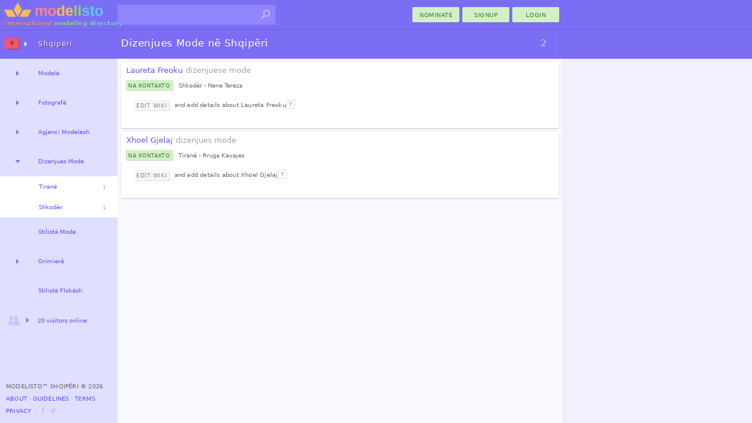

--- FILE ---
content_type: text/html; charset=utf-8
request_url: https://modelisto.com/al/Dizenjues-Mode-n%C3%AB-Shqip%C3%ABri-174042
body_size: 6418
content:



	
		<!DOCTYPE html>
		<html lang="sq-AL" itemscope itemtype="http://schema.org/WebPage">
		<head>
			
<script>
"use strict";var PageStatus;window.LoadStart=(new Date).getTime(),function(PageStatus){PageStatus[PageStatus.Error=0]="Error",PageStatus[PageStatus.Loading=1]="Loading",PageStatus[PageStatus.Default=2]="Default",PageStatus[PageStatus.Online=3]="Online"}(PageStatus||(PageStatus={}));class ALXPage{constructor(){this.Ver="",this.UID=0,this.TID=0,this.PID=0,this.SID="",this.Path="",this.Busy=!1,this.Title="",this.Debug=!1,this.Speed=0,this.Turbo=!1,this.CanTurbo=!1,this.Domain="",this.Mobile=!1,this.Desktop=!0,this.timeLast=0,this.timeStart=0,this.Items=[],this.Channel=0,this._IsReady=!1,this._OnReady=[],this._Status=PageStatus.Default}get Status(){return this._Status}set Status(status){this._Status=status,this.OnStatusChange&&this.OnStatusChange()}Url(){return this.Domain+this.Path}init(ver,uid,sid,debug,turbo,canTurbo,speed,mobile,domain,path,title){var _a,_b;this.Ver!=ver&&this.Ver?window.location.href=domain+path:(this.Ver=ver,this.UID=uid,this.TID=0,this.PID=0,this.SID=sid,this.Turbo=turbo,this.CanTurbo=canTurbo,this.Speed=speed,this.Mobile=mobile,this.Desktop=!mobile,this.Domain=domain,this.Path=path,this.Title=title||document.title,this.timeStart||(this.timeStart=(null===(_b=null===(_a=window.performance)||void 0===_a?void 0:_a.timing)||void 0===_b?void 0:_b.navigationStart)||(new Date).getTime()),this.timeLast=turbo?(new Date).getTime():window.LoadStart,this.timeStart>this.timeLast&&(this.timeStart=this.timeLast),(this.Debug=debug)&&(turbo&&canTurbo?console.log("⚡Turbo Response",this):console.log(this)),turbo&&(this._IsReady=!0))}Set(key,newItem){newItem||(newItem={Key:key});for(var i=0;i<this.Items.length;i++)if(this.Items[i].Key==key)return newItem.X=(this.Items[i].X||1)+1,void(this.Items[i]=newItem);this.Items.push(newItem)}Ready(){let o;for(this._IsReady=!0;o=this._OnReady.pop();)$TryRun(o.Action,o.Name)}OnReady(name,func){this._OnReady.push({Action:func,Name:name}),this._IsReady&&this.Ready()}track(key,request,color="unset"){try{var timeNow=(new Date).getTime(),tr={Key:key,Time:timeNow-this.timeLast};return request&&(tr.Request=timeNow-request),this.Set(key,tr),this.timeLast=timeNow,this.Debug&&console.log(`%c${tr.Key}`,`color: ${color};`,`${tr.Time}ms`),tr.Time}catch(x){return 0}}trackReset(){this.timeLast=(new Date).getTime()}trackSpeed(){return this.Speed=(new Date).getTime()-this.timeStart,this.Debug&&console.log({Speed:this.Speed}),this.Speed}KeyExists(key){for(var i of this.Items)if(i.Key==key)return!0;return!1}OnStatusChange(){}}var $ALXPage=new ALXPage;function $LogError(e,errorName){try{if($ALXPage.Status=PageStatus.Error,errorName&&(e.name&&(e.message=`${e.name}:${e.message}`),e.name=errorName),!$ALXPage.Debug){var xhr=new XMLHttpRequest;xhr.open("POST","/Log.aspx",!0),xhr.setRequestHeader("Content-Type","application/x-www-form-urlencoded; charset=UTF-8");var enc=encodeURIComponent,debugCTX=(window._ctxName||[]).join("-"),data=`name=${enc(e.name)}&window=${enc(window.location.href)}&message=${enc(e.message)}&ctx=${enc(debugCTX)}`;e.stack&&(data+=`&stack=${enc(e.stack)}`),xhr.send(encodeURI(data))}}catch(x){console.log("Error logging failed.")}finally{console.error(e)}}function $TryRun(func,tag){try{return func(),!0}catch(x){return $LogError(x,tag),!1}}window.onerror=function(eventOrMessage,source,fileno,columnNumber,error){return!!("Script error."!=eventOrMessage||source||fileno||columnNumber)&&(error||(error={message:`source:${source||"undefined"}\nfileno:${fileno||"undefined"}\ncolumnNumber:${columnNumber||"undefined"}\nevent:${eventOrMessage||"undefined"}`}),0==(null==$ALXPage?void 0:$ALXPage.Debug)&&$LogError(error,"Window"),!1)};
$ALXPage.init("1.47.0", Number( 0), "kibpewyxjysuwg3oq00fxh1q", Boolean( false), Boolean( false), Boolean( true), Number( 0), Boolean( false), "https://modelisto.com", "/al/Dizenjues-Mode-në-Shqipëri-174042", "Dizenjues Mode në Shqipëri · Modelisto");
</script>
<style>html {--vs-color-sbtl: #a2a2a2;--vs-color-off: #C6C6FF;--vs-color-bg: ghostwhite;--vs-color-d0: #F0F0FF;--vs-color-d1: #dfdfff;--vs-color-d2: #7b6ef5;--vs-color-dark: #4940a1;--vs-color-btn1: #d2f0c7;--vs-color-btn2: #427431;--vs-color-btnx1: #e1f3db;--vs-color-btnx2: #144a00;--vs-text-h3: 13px;--vs-text-small: 11px;--vs-text-tiny: 10px;--vs-text-nano: 8px;--vs-text-color: #646464;--vs-text-shadow: 0.3px 0.3px #2f0048;}html {--vs-color-header: var(--vs-color-d2);}.subtle {color: var(--vs-color-sbtl);}.vsclass-color-bg {background-color: var(--vs-color-bg);}.vsclass-color-d0 {background-color: var(--vs-color-d0);}.vsclass-color-d1 {background-color: var(--vs-color-d1);}.vsclass-text-tiny {font-size: var(--vs-text-tiny);}.vsclass-text-shadow {text-shadow: var(--vs-text-shadow);}</style>
<script defer src="/Scripts/dist/v1.47.0-ViewJQSR.js"></script>
<script defer src="/Scripts/dist/v1.47.0-ViewScriptD.js"></script>
<style>html {--vs-dnav2hover: var(--vs-color-d0);--vs-dnav2normal: var(--vs-color-d1);}</style>
<link rel="stylesheet" href="/Scripts/dist/v1.47.0-ViewScriptStyleD.css">

			
<meta charset="utf-8">
<meta name="mobile-web-app-capable" content="yes">

<meta name="geo.country" content="Albania">
<meta http-equiv="content-language" content="sq-AL">
<title>Dizenjues Mode në Shqipëri · Modelisto</title>
<meta property="og:title" content="Dizenjues Mode në Shqipëri">
	<meta property="og:description" name="description" content="Collectively edited list of important Fashion Designers in Albania. Contribute by adding new quality professionals.">
<link rel="canonical" href="https://modelisto.com/al/Dizenjues-Mode-n&#235;-Shqip&#235;ri-174042" />

	<link rel="publisher" href="https://plus.google.com/+Modelisto" />
	<meta name="msvalidate.01" content="29B28E1ED2694B1418EA90C3521A6E2F" />
	<meta name="p:domain_verify" content="0723a964e7168712f9acc439b8e06dea" />

<link rel="manifest" href="/App.json">
<link rel="shortcut icon" type="image/png" href="/favicon.png">

		</head>
		<body class="_d_ chrome" ondragstart="return false;">
	

<div class="vsui-top _List">
	<header class="body-header">
<div class="logo">
	<a href="https://modelisto.com"  data-lt="1" class="linkico">
	<img src="/App_Files/Image/Logo/Desktop.svg" alt="Modelisto International Modeling Directory" title="International Modeling Directory" />
		<div class="logotext"><span style="color: #e28f8f;">international</span> <span style="color: #98d387;">modeling</span> <span style="color: #8ac6ea;">directory</span></div>
	</a>
</div>
<div class="gridDisplay" style="width:100%;grid-template-columns:min-content 1fr;align-items:center;justify-items:end;">
<ul id="searchBoxArea">
	<li>
		<form action="https://modelisto.com/Search/" id="formSearchbox"><input id="q" class="uiautocomplete" data-source="acSearch" data-menu="searchMenu" size="30" name="q" autocomplete="off" data-tmpl="UXcontrolSearch" type="text" /><button type="submit" class="linkico"><img class="Pic imgSearch" src="/App_Files/Image/Pic/Search01.svg" /></button></form>
		<ul id="searchMenu" class="text-small-all"></ul>
	</li>
</ul>
<div><button class="UiButtonLink _btnP w80 dT"  data-lt type="button" formtarget="_self" data-actionmethod="@@modelisto.com Wiki Add " data-loading-text="Opening nomination ..">nominate</button><button class="UiButtonLink _btnP w80 dT"  data-lt type="button" data-actionmethod=" Signup " data-loading-text="Opening registration ..">Signup</button><button class="loginbuttonlink custombutton UiButtonLink _btnP w80 dT" type="button" role="menu" formtarget="_self" data-loading-text="enter modelisto">Login</button></div></div><div>
<table id="iLoader" class="panelclosed">
	<tr>
			<td id="iImg"></td>
	</tr>
</table>
</div></header>
</div>
<main class="vsui-main _List">
		<header class="vsui-main-header">
			<div class="titleAndOptions"><div>

<h1 class="h1Caption _withInfo"><b class="_h1N">Dizenjues Mode në Shqipëri</b> <span class="_h1I">2</span></h1>
</div><div>
</div></div>
		</header>
	


<div id="VAListPersons" class="uxArea" data-loaded="1" data-area="/Ajax/X/VA/List/Persons/" data-qs="?ListName=Fashion-Designers/Albania&p=1&t=10&xp=1">


<div class="uxPerson _s _w uiCard"><div class="B">	<div class="side">
		<div class="_title __m">
			<a data-lt href="/Wiki/Laureta-Freoku/"><strong class="ux-n">Laureta Freoku</strong> <span class="subtle ux-p" style="margin-left: 1px;">dizenjuese mode</span></a>
			
		</div>
			<div class="_desc">
				<div>
						<div class="_desc-buttons">
		<span><div><button class="UiButtonLink _btnP dT xS1" data-actionmethod="@@modelisto.com Wiki Contact Laureta-Freoku " title="Contact Laureta Freoku" type="button"  data-lt="1" data-loading-text="Contacting Laureta Freoku ..">Na Kontakto</button></div></span>
		<span>
			
			<span class="text-tiny">
				<span class="dT">Shkodër</span> › <span class="dT">Nene Tereza</span>
				
				
			</span>
		</span>
	</div>

							<p class="text-tiny-all" style="padding: 9px; padding-left:5px;">
			<button class="UiButtonLink _btnS dT xS1"  data-lt type="button" data-actionmethod=" Wiki Edit Laureta-Freoku " data-loading-text="Opening Edit ..">Edit Wiki</button>
			and add details about Laureta Freoku <img class="Pic helpico nc pullright" src="/App_Files/Image/Pic/Help.svg" data-noanimate="1" data-ajaxtooltip="/Tooltip.aspx?note=Wiki Description" data-placement="bottom" />
		</p>

				</div>
			</div>
	</div>
</div></div>

<div class="uxPerson _s _w uiCard"><div class="B">	<div class="side">
		<div class="_title __m">
			<a data-lt href="/Wiki/Xhoel-Gjelaj/"><strong class="ux-n">Xhoel Gjelaj</strong> <span class="subtle ux-p" style="margin-left: 1px;">dizenjues mode</span></a>
			
		</div>
			<div class="_desc">
				<div>
						<div class="_desc-buttons">
		<span><div><button class="UiButtonLink _btnP dT xS1" data-actionmethod="@@modelisto.com Wiki Contact Xhoel-Gjelaj " title="Contact Xhoel Gjelaj" type="button"  data-lt="1" data-loading-text="Contacting Xhoel Gjelaj ..">Na Kontakto</button></div></span>
		<span>
			
			<span class="text-tiny">
				<span class="dT">Tiranë</span> › <span class="dT">Rruga Kavajes</span>
				
				
			</span>
		</span>
	</div>

							<p class="text-tiny-all" style="padding: 9px; padding-left:5px;">
			<button class="UiButtonLink _btnS dT xS1"  data-lt type="button" data-actionmethod=" Wiki Edit Xhoel-Gjelaj " data-loading-text="Opening Edit ..">Edit Wiki</button>
			and add details about Xhoel Gjelaj <img class="Pic helpico nc pullright" src="/App_Files/Image/Pic/Help.svg" data-noanimate="1" data-ajaxtooltip="/Tooltip.aspx?note=Wiki Description" data-placement="bottom" />
		</p>

				</div>
			</div>
	</div>
</div></div>


</div>
</main>
<div class="vsui-left _List">
	<div class="progressBar nav"><div class="_bar"><div class="_anim"></div></div></div>
<ul class="UiAreaTree"><li class="_i _dual _title vsui-left-header"><button class="_imX _r UiButtonLoad dI" type="button" data-target="#mnVAMenuCountriesDesktop0" ondragstart="return false;"><img class="Flag" src="/App_Files/Image/Flag/Albania.png" /></button><a class="dT" target="#mnVAMenuCountriesDesktop0" data-lt href="/al">Shqipëri</a><div id="mnVAMenuCountriesDesktop0" class="uxArea" data-qs="?c=20260120v1470" data-area="/Ajax/X/VA/Menu/CountriesDesktop/"></div></li><li class="_i _dual"><button class="_r UiButtonLoad dT" type="button" data-target="#mnVAMenuList1" ondragstart="return false;"></button><a class="dT" target="#mnVAMenuList1" data-lt="1" href="/al/Modelë-në-Shqipëri-58565" title="Models">Modelë</a><div id="mnVAMenuList1" class="uxArea" data-qs="?LocationName=Models/Albania&c=63904484563021v1470" data-area="/Ajax/X/VA/Menu/List/"></div></li><li class="_i _dual"><button class="_r UiButtonLoad dT" type="button" data-target="#mnVAMenuList2" ondragstart="return false;"></button><a class="dT" target="#mnVAMenuList2" data-lt="1" href="/al/Fotografë-në-Shqipëri-51818" title="Photographers">Fotografë</a><div id="mnVAMenuList2" class="uxArea" data-qs="?LocationName=Photographers/Albania&c=63904484562964v1470" data-area="/Ajax/X/VA/Menu/List/"></div></li><li class="_i _dual"><button class="_r UiButtonLoad dT" type="button" data-target="#mnVAMenuList3" ondragstart="return false;"></button><a class="dT" target="#mnVAMenuList3" data-lt href="/al/Agjenci-Modelesh-në-Shqipëri-50825" title="Modeling Agencies">Agjenci Modelesh</a><div id="mnVAMenuList3" class="uxArea" data-qs="?LocationName=Modeling-Agencies/Albania&c=63904484562944v1470" data-area="/Ajax/X/VA/Menu/List/"></div></li><li class="_i _dual"><button class="_d UiButtonLoad dT" type="button" data-target="#mnVAMenuList4" ondragstart="return false;"></button><a class="dT" target="#mnVAMenuList4" data-lt="1" href="/al/Dizenjues-Mode-në-Shqipëri-174042" title="Fashion Designers">Dizenjues Mode</a><div id="mnVAMenuList4" class="uxArea" data-loaded="1" data-area="/Ajax/X/VA/Menu/List/" data-qs="?LocationName=Fashion-Designers/Albania&c=63904484563099v1470">

<div class="UxListIM __mo"><a class="UxListIM dT" data-lt href="/al/Dizenjues-Mode-në-Tiranë-174043">Tiranë</a><small>1</small></div><div class="UxListIM __mo"><a class="UxListIM dT" data-lt href="/al/Dizenjues-Mode-në-Shkodër-239635">Shkodër</a><small>1</small></div>

</div></li><li class="_i _link"><a class="dT" title="Fashion Stylists" data-lt="1" href="/al/Stilistë-Mode-në-Shqipëri-181401">Stilistë Mode</a></li><li class="_i _dual"><button class="_r UiButtonLoad dT" type="button" data-target="#mnVAMenuList6" ondragstart="return false;"></button><a class="dT" target="#mnVAMenuList6" data-lt href="/al/Grimierë-në-Shqipëri-190200" title="Makeup Artists">Grimierë</a><div id="mnVAMenuList6" class="uxArea" data-qs="?LocationName=Makeup-Artists/Albania&c=63904484563177v1470" data-area="/Ajax/X/VA/Menu/List/"></div></li><li class="_i _link"><a class="dT" title="Hair Stylists" data-lt href="/al/Stilistë-Flokësh-në-Shqipëri-192171">Stilistë Flokësh</a></li><li class="_i _expand"><button class="_imX _r UiButtonLoad dIT" type="button" data-target="#VAMenuOnlineNow" ondragstart="return false;"><img class="Pic" src="/App_Files/Image/Pic/Friends.svg" /><span style='font-size: 10px;'>20 visitors online</span></button><div id="VAMenuOnlineNow" class="uxArea" data-area="/Ajax/X/VA/Menu/OnlineNow/"></div></li></ul>

<footer>
		<span>Modelisto™ Shqip&#235;ri &#169; 2026 </span>
		<br />
<button class="UiButtonLink dT"  data-lt type="button" data-actionmethod=" About ">About</button> ⋅ <button class="UiButtonLink dT"  data-lt type="button" data-actionmethod=" Guidelines ">Guidelines</button> ⋅ <button class="UiButtonLink dT"  data-lt type="button" data-actionmethod=" Terms-of-Service ">Terms</button> ⋅ <button class="UiButtonLink dT"  data-lt type="button" data-actionmethod=" Privacy-Policy ">Privacy</button>		<span> &nbsp;⋅ <a class="linkico dI" rel="publisher" target="_blank" href="https://www.facebook.com/ModelistoInternational"><img class="Link __a xS1" src="/App_Files/Image/Pic/Link/Facebook.svg" alt="modelisto facebook" /></a><a class="linkico dI" rel="publisher" target="_blank" href="https://twitter.com/modelisto"><img class="Link __a xS1" src="/App_Files/Image/Pic/Link/Twitter01.svg" alt="modelisto twitter" /></a></span>
</footer>

</div>
<div class="vsui-right _List">
	



</div>
<div class="vsui-bg"></div>



<script type="text/x-jquery-tmpl" id="UXcontrolSearch"><li class="${type}">
	<a href="${url}"  data-lt><img class="P" src="${img}"><img class="F" src="${country}"><b>${name}</b><br /><span class="subtle">${profession}</span></a>
</li>
</script>
<img src='/App_Files/Image/Pic/Search01Hover.svg' style='display:none;' />

<script>
	$ALXPage.OnReady("OnReadyRender", () => {
    var _ = {
        enableCse: Boolean( false),
        enableMaps: Boolean( false),
        enableAnalytics: Boolean( true),
        enableAdType: Number( 0),
        trackDomSpeed: Boolean( true),
        ServerSpeed: Number( 48)
    };
    if (_.enableCse) {
        VLIB.Loader.Cse();
    }
    if (_.enableMaps) {
        VLIB.Loader.Maps();
    }
    $(document).ready(() => {
        ALX.UI.init(_.trackDomSpeed, _.ServerSpeed);
        $TryRun(() => {
            
//Primary
$('*[data-ajaxtooltip]').mouseover(function () {
        var e = $(this);
        e.data("UserSelect", true);
        e.unbind('mouseover');
        e.attr("src", "/App_Files/Image/Loading.gif");
        $.get(e.data('ajaxtooltip'), function (d) {
            e.tooltip({ delay: { show: 500, hide: 0 }, title: d });
            if (e.data("UserSelect")) {
                e.tooltip("show");
            }
            e.attr("src", "/App_Files/Image/Pic/Help.svg");
        });
    }).mouseleave(function () {
        $(this).data("UserSelect", false);
    });
ALX.UI.Search.init();
        });
    });
    VLIB.User.init(() => {
        
//XC

    }, () => {
        
//XS

    });
    if (_.enableAnalytics) {
        VLIB.Loader.Analytics(() => {
            
        });
    }
    VLIB.LoaderAds.Get(_.enableAdType);
});

</script>
</body>
</html>


--- FILE ---
content_type: image/svg+xml
request_url: https://modelisto.com/App_Files/Image/Pic/Help.svg
body_size: 499
content:
﻿<!-- http://modelisto.com -->
<svg xmlns="http://www.w3.org/2000/svg" width="15px" height="15px" viewBox="0 0 15 15">
	<path style="fill:none;stroke:#D9D9D9;stroke-miterlimit:10;" d="M0.5,1.5c0-0.5,0.5-1,1-1h12c0.5,0,1,0.5,1,1v12c0,0.5-0.5,1-1,1,h-12c-0.5,0-1-0.5-1-1V1.5z"/>
	<path style="fill:#A9A9A9;" d="M8,9.2H6.7c0-0.2,0-0.3,0-0.3c0-0.4,0.1-0.7,0.2-1C7,7.7,7.3,7.4,7.7,7.1c0.4-0.3,0.7-0.5,0.7-0.6,c0.1-0.2,0.2-0.3,0.2-0.5c0-0.3-0.1-0.5-0.3-0.7C8.2,5,7.9,4.9,7.6,4.9C7.3,4.9,7,5,6.8,5.2C6.6,5.4,6.4,5.6,6.4,6L5,5.9,c0-0.5,0.3-1,0.7-1.4c0.4-0.4,1-0.6,1.8-0.6c0.8,0,1.4,0.2,1.8,0.6C9.8,5,10,5.4,10,6c0,0.3-0.1,0.6-0.3,0.8,C9.6,7.1,9.2,7.4,8.7,7.9C8.4,8.1,8.2,8.3,8.1,8.5C8.1,8.6,8,8.9,8,9.2 M6.7,11.1V9.7H8v1.4H6.7z"/>
</svg>
